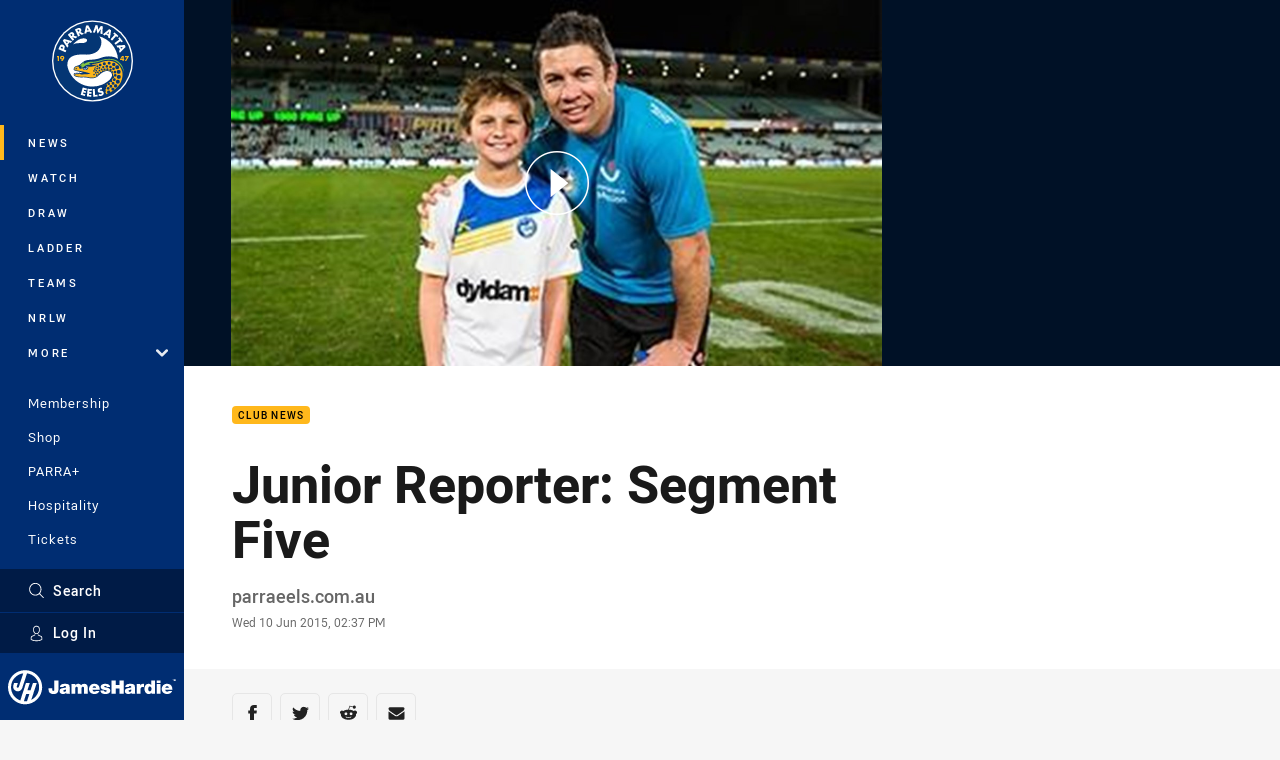

--- FILE ---
content_type: text/html; charset=utf-8
request_url: https://www.google.com/recaptcha/api2/aframe
body_size: 185
content:
<!DOCTYPE HTML><html><head><meta http-equiv="content-type" content="text/html; charset=UTF-8"></head><body><script nonce="zFQBfA02UOnQhgRXg6jrzQ">/** Anti-fraud and anti-abuse applications only. See google.com/recaptcha */ try{var clients={'sodar':'https://pagead2.googlesyndication.com/pagead/sodar?'};window.addEventListener("message",function(a){try{if(a.source===window.parent){var b=JSON.parse(a.data);var c=clients[b['id']];if(c){var d=document.createElement('img');d.src=c+b['params']+'&rc='+(localStorage.getItem("rc::a")?sessionStorage.getItem("rc::b"):"");window.document.body.appendChild(d);sessionStorage.setItem("rc::e",parseInt(sessionStorage.getItem("rc::e")||0)+1);localStorage.setItem("rc::h",'1768930226653');}}}catch(b){}});window.parent.postMessage("_grecaptcha_ready", "*");}catch(b){}</script></body></html>

--- FILE ---
content_type: image/svg+xml
request_url: https://www.parraeels.com.au/siteassets/.lookups/sponsors/actron-air-footer.svg?preset=sponsor-small
body_size: 2536
content:
<?xml version="1.0" encoding="UTF-8" standalone="no"?>
<!DOCTYPE svg PUBLIC "-//W3C//DTD SVG 1.1//EN" "http://www.w3.org/Graphics/SVG/1.1/DTD/svg11.dtd">
<svg width="100%" height="100%" viewBox="0 0 100 100" version="1.1" xmlns="http://www.w3.org/2000/svg" xmlns:xlink="http://www.w3.org/1999/xlink" xml:space="preserve" xmlns:serif="http://www.serif.com/" style="fill-rule:evenodd;clip-rule:evenodd;stroke-linejoin:round;stroke-miterlimit:1.41421;">
    <path d="M47.996,75c-3.616,0 -5.517,-2.509 -5.517,-5.902c0,-3.393 1.901,-5.881 5.495,-5.881c3.639,0 5.541,2.488 5.541,5.881c0,3.393 -1.902,5.902 -5.519,5.902Zm-14.235,-11.572l1.925,0l0,2.129l-1.925,0l0,5.859c0,0.864 0.347,1.328 1.159,1.328c0.301,0 0.464,-0.042 0.766,-0.126l0,2.023c-0.302,0.127 -0.952,0.316 -1.786,0.316c-2.62,0 -3.756,-1.538 -3.756,-3.288l0,-10.664l3.617,-0.844l0,3.267Zm-6.182,-0.063c0.562,0.001 1.233,0.024 1.727,0.065l0,2.211c-0.417,-0.126 -0.97,-0.231 -1.689,-0.231c-1.46,0 -1.855,0.779 -1.855,1.58l0,4.321c0,0.801 0.395,1.582 1.855,1.582c0.719,0 1.272,-0.106 1.689,-0.233l0,2.212c-0.51,0.042 -1.209,0.064 -1.781,0.064c-3.964,0 -5.379,-1.538 -5.379,-3.604l0,-4.363c0,-2.065 1.415,-3.604 5.379,-3.604l0.054,0Zm55.543,11.424l-3.617,0l0,-11.361l3.617,0l0,11.361Zm5.264,0l-3.618,0l0,-10.729c1.391,-0.611 3.339,-0.948 6.7,-0.801l-0.671,2.319c-0.882,-0.337 -1.809,-0.316 -2.411,-0.063l0,9.274Zm-48.087,0l-3.617,0l0,-10.729c1.392,-0.611 3.339,-0.948 6.701,-0.801l-0.672,2.319c-0.881,-0.337 -1.809,-0.316 -2.412,-0.063l0,9.274Zm17.505,0l-3.617,0l0,-10.729c1.252,-0.505 3.014,-0.843 5.24,-0.843c3.965,0 5.38,1.539 5.38,3.605l0,7.967l-3.618,0l0,-7.946c0,-0.801 -0.394,-1.581 -1.855,-1.581c-0.718,0 -1.113,0.105 -1.53,0.231l0,9.296Zm21.331,0l-3.873,0l-0.974,-3.099l-4.799,0l-1.02,3.099l-3.361,0l5.193,-14.502l3.663,0l5.171,14.502Zm-56.577,0l-3.871,0l-0.974,-3.099l-4.8,0l-1.02,3.099l-3.361,0l5.193,-14.502l3.663,0l5.17,14.502Zm25.438,-9.527c-1.599,0 -1.924,1.77 -1.924,3.794c0,2.045 0.348,3.71 1.924,3.71c1.6,0 1.925,-1.665 1.925,-3.71c0,-2.024 -0.325,-3.794 -1.925,-3.794Zm24.368,-0.253c-0.301,-1.012 -0.37,-1.75 -0.37,-1.75l-0.048,0c0,0 -0.092,0.717 -0.417,1.75l-1.483,4.722l3.733,0l-1.415,-4.722Zm-56.947,-1.75l-0.046,0c0,0.003 -0.093,0.719 -0.418,1.75l-1.483,4.722l3.733,0l-1.415,-4.722c-0.301,-1.01 -0.371,-1.747 -0.371,-1.75Zm65.896,-1.559c-1.066,0 -1.924,-0.675 -1.924,-1.539c0,-0.843 0.858,-1.539 1.924,-1.539c1.067,0 1.925,0.696 1.925,1.539c0,0.864 -0.858,1.539 -1.925,1.539Z" style="fill:#231f20;"/>
    <path d="M51.333,46.352c-6.08,2.258 -9.561,2.431 -12.094,2.476c-2.402,0.045 -5.797,-0.656 -8.066,-1.632l-4.435,7.213c3.936,1.203 7.022,1.843 11.466,1.581c10.826,-0.638 11.542,-3.173 19.945,-3.455c8.546,-0.287 12.58,1.508 12.58,1.508l-6.774,-10.579c-3.618,0.277 -7.344,0.929 -12.622,2.888Zm-7.873,-7.537c-1.89,0.38 -4.007,0.415 -6.019,0.23c-0.579,-0.053 -0.943,-0.101 -1.17,-0.14l-1.524,2.477c1.26,0.178 3.56,0.305 6.671,-0.341c4.051,-0.84 5.731,-1.783 9.152,-3.193c3.276,-1.351 5.996,-2.026 8.302,-2.32l-0.623,-0.975c-2.488,0.528 -4.787,1.283 -7.012,2.049c-3.117,1.072 -3.201,1.292 -7.777,2.213Zm-2.81,-2.042c4.624,-1.079 7.063,-2.518 11.824,-4.392c1.289,-0.507 2.465,-0.908 3.61,-1.207l-3.937,-6.149l-7.326,-0.025l-7.472,12.153c0.916,-0.008 2.079,-0.095 3.301,-0.38Zm17.824,2.695c1.048,-0.203 1.873,-0.361 2.612,-0.484l0.704,1.1c-3.557,0.081 -6.248,0.702 -11.988,2.861c-6.818,2.566 -9.674,2.949 -13.698,2.918c-1.312,-0.015 -2.621,-0.12 -3.918,-0.314l1.533,-2.493c0.61,0.174 2.186,0.583 3.961,0.747c2.509,0.233 5.639,-0.227 8.357,-0.708c2.881,-0.509 8.334,-2.833 12.437,-3.627Z" style="fill:#00a4e4;fill-rule:nonzero;"/>
    <path d="M70.736,42.627c-2.127,-0.689 -4.735,-0.603 -7.495,-0.277c-0.371,0.043 -0.745,0.091 -1.121,0.142c-4.637,0.631 -9.54,2.456 -13.571,3.99c-2.778,1.055 -6.794,1.746 -9.88,1.791c-2.801,0.043 -6.107,-0.947 -7.315,-1.372l-0.181,0.295c2.269,0.976 5.664,1.677 8.066,1.632c2.533,-0.045 6.014,-0.218 12.094,-2.476c5.278,-1.959 9.004,-2.611 12.622,-2.888c0.549,-0.043 1.097,-0.075 1.647,-0.104c4.53,-0.23 6.495,0.291 6.495,0.291c0,0 -0.376,-0.704 -1.361,-1.024Zm0.432,-4.507c-0.718,-0.388 -2.244,-0.606 -5.132,-0.694c-1.825,-0.056 -3.9,0.141 -5.68,0.418c-0.886,0.135 -1.766,0.307 -2.638,0.514c-1.997,0.489 -4.947,1.751 -9.011,3.286c-4.073,1.538 -7.636,1.739 -10.169,1.774c-2.002,0.027 -3.879,-0.456 -4.626,-0.676l-0.193,0.314c0.61,0.174 2.186,0.583 3.961,0.747c2.509,0.233 5.639,-0.227 8.357,-0.708c2.881,-0.509 8.334,-2.833 12.437,-3.627c1.048,-0.203 1.873,-0.361 2.612,-0.484c1.71,-0.287 2.959,-0.391 5.468,-0.445c3.578,-0.077 5.513,0.43 5.513,0.43c0,0 -0.304,-0.527 -0.899,-0.849Zm-0.391,-4.695c-2.441,-0.89 -5.068,-1.013 -8.001,-0.798c-1.957,0.143 -3.649,0.44 -5.219,0.846c-2.975,0.77 -5.511,1.933 -8.574,3.183c-4.679,1.909 -8.261,2.053 -9.454,2.089c-1.255,0.039 -2.447,-0.102 -3.043,-0.189l-0.215,0.349c0.227,0.039 0.591,0.087 1.17,0.14c2.012,0.185 4.129,0.15 6.019,-0.23c4.576,-0.921 4.66,-1.141 7.777,-2.213c2.225,-0.766 4.524,-1.521 7.012,-2.049c1.778,-0.384 3.585,-0.617 5.403,-0.697c6.08,-0.258 8.369,0.597 8.369,0.597c0,0 -0.564,-0.78 -1.244,-1.028Z" style="fill:#004b85;"/>
</svg>
